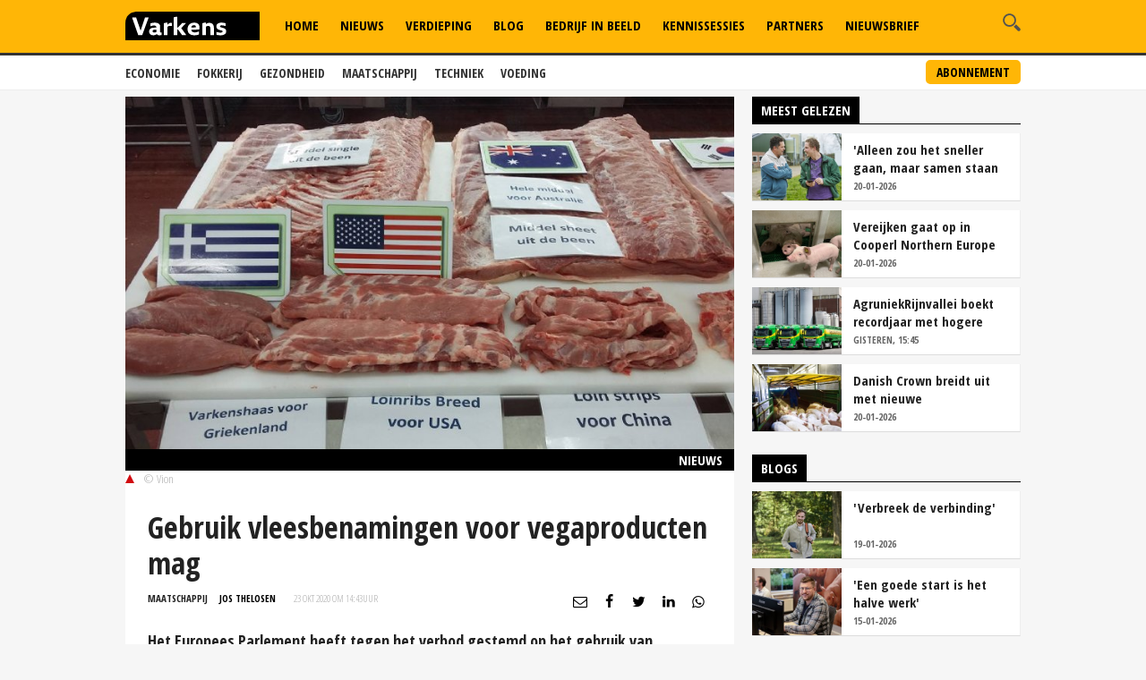

--- FILE ---
content_type: text/html
request_url: https://www.varkens.nl/nieuws/2020/10/23/gebruik-vleesbenamingen-voor-vegaproducten-mag
body_size: 26059
content:
<!DOCTYPE html>
<html lang="nl">
<head id="HtmlHeader_HeadMain"><!-- Google Tag Manager -->
<script type="text/javascript">
(function(w,d,s,l,i){w[l]=w[l]||[];w[l].push({'gtm.start':new Date().getTime(),event:'gtm.js'});var f=d.getElementsByTagName(s)[0],j=d.createElement(s),dl=l!='dataLayer'?'&l='+l:'';j.async=true;j.src='//www.googletagmanager.com/gtm.js?id='+i+dl;f.parentNode.insertBefore(j,f);})
(window,document,'script','dataLayer','GTM-M3MQ9JC');
</script>
<!-- End Google Tag Manager -->
<title>Gebruik vleesbenamingen voor vegaproducten mag - Nieuwe Oogst</title>
<meta charset="utf-8" />
<meta http-equiv="content-type" content="text/html;charset=utf-8" />
<meta name="viewport" content="width=device-width, initial-scale=1.0, maximum-scale=1.0, minimum-scale=1.0" />
<meta name="keywords" content="vleesvervangers,varkensvlees " />
<meta name="description" content="Het Europees Parlement heeft tegen het verbod gestemd op het gebruik van vleesnamen voor de marketing van vegaproducten. De landbouwcommissie stelde voor om de wetgeving voor de gemeenschappelijke marktordening voor producten uit de Europese land- en tuinbouw en de benamingen ervan te herzien. CDA-Europarlementariër Annie Schreijer-Pierik ziet dit als een nederlaag voor de consument.<br/> " />
<meta name="robots" content="index,follow" />
<meta name="author" content="Nieuwe Oogst, https://www.varkens.nl" />
<meta property="og:type" content="website" />
<meta property="og:site_name" content="Varkens" />
<meta property="og:title" content="Gebruik vleesbenamingen voor vegaproducten mag" />
<meta property="og:description" content="Het Europees Parlement heeft tegen het verbod gestemd op het gebruik van vleesnamen voor de marketing van vegaproducten. De landbouwcommissie stelde voor om de wetgeving voor de gemeenschappelijke marktordening voor producten uit de Europese land- en tuinbouw en de benamingen ervan te herzien. CDA-Europarlementariër Annie Schreijer-Pierik ziet dit als een nederlaag voor de consument." />
<meta property="og:url" content="https://www.varkens.nl/nieuws/2020/10/23/gebruik-vleesbenamingen-voor-vegaproducten-mag" />
<meta property="og:image" content="https://www.varkens.nl/public/image/960x615/139707.jpg" />
<meta property="og:image:width" content="960" />
<meta property="og:image:height" content="615" />
<meta name="twitter:card" content="summary" />
<meta name="twitter:title" content="Gebruik vleesbenamingen voor vegaproducten mag" />
<meta name="twitter:description" content="Het Europees Parlement heeft tegen het verbod gestemd op het gebruik van vleesnamen voor de marketing van vegaproducten. De landbouwcommissie stelde voor om de wetgeving voor de gemeenschappelijke marktordening voor producten uit de Europese land- en tuinbouw en de benamingen ervan te herzien. CDA-Europarlementariër Annie Schreijer-Pierik ziet dit als een nederlaag voor de consument." />
<meta name="twitter:url" content="https://www.varkens.nl/nieuws/2020/10/23/gebruik-vleesbenamingen-voor-vegaproducten-mag" />
<meta name="twitter:image" content="https://www.varkens.nl/public/image/960x615/139707.jpg" />
<meta name="twitter:image:width" content="960" />
<meta name="twitter:image:height" content="615" />
<link rel="apple-touch-icon" sizes="180x180" href="/assets/icons/apple-touch-icon.png" />
<link rel="icon" type="image/png" sizes="32x32" href="/assets/icons/favicon-32x32.png" />
<link rel="icon" type="image/png" sizes="16x16" href="/assets/icons/favicon-16x16.png" />
<link rel="icon" type="image/x-icon" href="/assets/icons/favicon.ico" />
<link rel="canonical" href="https://www.varkens.nl/nieuws/2020/10/23/gebruik-vleesbenamingen-voor-vegaproducten-mag" />
<link rel="manifest" href="/assets/icons/manifest.json" />
<link rel="mask-icon" href="/assets/icons/safari-pinned-tab.svg" color="#ffb606" />
<link rel="shortcut icon" href="/assets/icons/favicon.ico" />
<meta name="MobileOptimized" content="320" />
<meta name="apple-mobile-web-app-title" content="Varkens.nl" />
<meta name="msapplication-config" content="/assets/icons/browserconfig.xml" />
<meta name="theme-color" content="#ffb606" />
<meta name="apple-itunes-app" content="app-id=1563762952" />
<meta name="google-play-app" content="app-id=nl.varkens.android.app" />
<link href="https://fonts.googleapis.com/css?family=Open+Sans:300,400,600,800&display=swap" rel="stylesheet">
<link href="https://fonts.googleapis.com/css?family=Open+Sans+Condensed:300,300i,700&display=swap" rel="stylesheet">
<link rel="stylesheet" href="/assets/css/core.css?v=2.31.0.5" type="text/css" />
<script type="text/javascript" async='async' src='https://www.googletagservices.com/tag/js/gpt.js'></script>
<script>
	var googletag = googletag || {};
	googletag.cmd = googletag.cmd || [];

	var adslot = new Array();
	var pageid = 1;
	var maintags = ['maatschappij'];	
	var tags = ['vleesvervangers','varkensvlees'];	
	var edms = "";
	var edss = "";

</script>
<script type="text/javascript">
	googletag.cmd.push(function () {	
		googletag.pubads().setTargeting('site', 'Varkens');
		googletag.pubads().setTargeting("page","1");
		googletag.pubads().setTargeting("article","362035");
		googletag.pubads().setTargeting("maintag",maintags);
		googletag.pubads().setTargeting('tag', tags);
		googletag.pubads().setTargeting("partner","");
		
		var mapping1 =googletag.sizeMapping().addSize([0, 0], []).addSize([800, 0], [[728, 90]]).addSize([990, 0], [[970, 250], [728, 90], [970, 150]]).build();
		var mapping2 =googletag.sizeMapping().addSize([0, 0], []).addSize([800, 0], [[300, 600], [300, 250], [300, 1050]]).build();
		var mapping3 =googletag.sizeMapping().addSize([0, 0], [[320, 100], [300, 250]]).addSize([800, 0], []).build();		
				
		// Adslot 1 - Varkens_2021 - Home/Top - Non Lazy Loading
		adslot['leaderboard'] = 
		googletag.defineSlot('/267879422/Varkens_2021/Article/Top', [[970, 250], [728, 90], [320, 100], [300, 250], [970, 150]], 'leaderboard').defineSizeMapping(mapping1).addService(googletag.pubads());
		// Adslot 2 - Varkens_2021 - Home/Rechts1 - Lazy Loading
		adslot['rectangle-1'] = googletag.defineSlot('/267879422/Varkens_2021/Article/Rechts1', [[300, 600], [300, 250], [300, 1050]], 'rectangle-1').defineSizeMapping(mapping2).addService(googletag.pubads());
		// Adslot 3 - Varkens_2021 - Home/Rechts2 - Lazy Loading
		adslot['rectangle-2'] = googletag.defineSlot('/267879422/Varkens_2021/Article/Rechts2', [[300, 600], [300, 250], [300, 1050]], 'rectangle-2').defineSizeMapping(mapping2).addService(googletag.pubads());
		// Adslot 4 - Varkens_2021 - Home/Midden - Lazy Loading
		adslot['mobile-1'] = googletag.defineSlot('/267879422/Varkens_2021/Article/Midden', [[320, 100], [300, 250]], 'mobile-1').defineSizeMapping(mapping3).addService(googletag.pubads());
		// Adslot 5 - Varkens_2021 - Home/Midden2 - Lazy Loading
		adslot['mobile-2'] = googletag.defineSlot('/267879422/Varkens_2021/Article/Midden2', [[320, 100], [300, 250]], 'mobile-2').defineSizeMapping(mapping3).addService(googletag.pubads());
		// Adslot 6 - Varkens_2021 - OOP
		adslot['floor-ad'] = googletag.defineOutOfPageSlot('/267879422/Varkens_2021/Article', 'floor-ad').addService(googletag.pubads());
		//adslot['native'] = googletag.defineSlot('/267879422/Varkens_2021/Article', ['fluid'], 'native-ad').addService(googletag.pubads());

		googletag.pubads().enableSingleRequest();
		googletag.pubads().collapseEmptyDivs();
		googletag.pubads().disableInitialLoad();
		googletag.enableServices();

		/*HERE YOU SET THE NON LAZY LOADING AD UNITS*/
		googletag.pubads().refresh([adslot['leaderboard']], {changeCorrelator: false}); // load this adcall without lazy
		googletag.pubads().refresh([adslot['floor-ad']], {changeCorrelator: false}); // load this adcall without lazy
	});

</script>
<script src="/assets/js/scripts.min.js"></script>
<script src="/assets/js/default.js?v=2.31.2.1"></script>
<!-- End GPT Async Tag -->
<link rel="manifest" href="/manifest.json" />
<!--  -->
<style>
.header { margin-bottom:46px; z-index:99}
.header .main-nav { float:left; margin-left:20px}
.header .top { padding:5px; height:36px; background:#f6f6f6; border-bottom:1px solid #eee}
.header .top a { font-size:12px ; text-transform:uppercase; font-weight:800; color:#888}
.header .top .fright li a { border-right:1px solid #888}
.header .top .wrap { text-align:right}

.header .top .fright li { float: left; }
.header .top .fright li:last-of-type a { border: none; padding-right: 0; margin-right: 0; }
.header .top .fright li a { margin-right: 7px; padding-right: 7px; border-right: 1px solid #888; }
.main-nav ul ul { display:none}

.header .main-nav { margin-bottom:10px}

.yellow-theme .sidebar-title { background-color: #b0c022 !important }

.fleft .news-items { display: flex; flex-flow: row wrap; float:none; margin:0 -1em; width:calc(100% + 1em) }
.fleft .news-items .item { flex-basis: calc(100% / 2 - 1em); margin:0 0 0 1em }
.fleft .news-items.odd .item:first-child {flex-basis:100%;}
.fleft .news-items.odd .item.featured:first-child > a { height:332px}
.fleft .news-items.odd .item:first-child .text a { font-size:28px; line-height:1.25em}

.main-menu { position:relative;   z-index:100}

.is-sticky .submenu { margin-top:-40px}
.submenu { position:fixed; margin-top:62px; border-bottom:1px solid #ededed; -webkit-transition: .2s ease-out all;  transition: .2s ease-out all; background:#fff; width:100%; z-index:1}
.submenu.un-fixed {}
.submenu.fixed { }
.submenu .wrap ul { padding:0.5em 0}
.submenu li { display:inline-block; text-transform:uppercase; margin-right:1em}
.submenu li a { display:block; color:#333; font-weight:600; font-size:14px}
.submenu li a:hover {color:#999}

.rte-content a, .full-width-content a {color:#ffb606 !important}
.full-width-content .stock-item a { color: #000 !important; }
.rte-content .alignleft { float:left ; margin: 6px 15px 5px 0}
.rte-content .alignright { float:right ; margin: 6px 0px 5px 15px}

.item.featured .text a {/* background: rgba(0,0,0,0.6); padding:0.2em 0.5em; display:table*/}
.item.featured .text a:after { content:'';  display: table;}
.item.featured .text span.date {background:rgba(255, 182, 6, 1); padding; padding:0.2em 1.5em; display:inline-block; clear:both}
.themes .item { background:#fff; border-bottom:1px solid #ddd; border-right:1px solid #eee; padding-left:140px; height:100%; overflow: auto; margin:10px 0}
.themes .item .img-wrap { float:left;margin-left:-140px}
.themes .item h2 { font-size:24px; font-weight:800; margin:0.2em 0}
.themes .item a  {color: #000 }
.themes .item a:hover h2 { text-decoration:underline}
.themes .item .text { padding-right:0.5em}

.item { border-right:1px solid #eee; border-bottom:1px solid #ddd }

.filled { background:#ffb606; color:#fff; font-weight:600; padding:1em ; margin:1em 0; clear:both; position:relative; overflow:hidden}
.filled.black { background:#000}  
.filled  h2 {font-weight:600}
.filled.black h2 { color:#ffb606}
.filled.black h3 { color:#fff; font-size:1.4em; margin:0}
.filled  p {margin-top:1em}
.filled.newsletter:before { content:'\e803'; font-family: "varkens"; -webkit-font-smoothing: antialiased; -moz-osx-font-smoothing: grayscale; font-style: normal; font-variant: normal; font-weight: normal; text-decoration: none; text-transform: none; position:absolute; bottom:-32px; right:-10px; font-size:84px; color:#fdd26b }
.filled.poll:before { content:'\e818'; font-family: "varkens"; -webkit-font-smoothing: antialiased; -moz-osx-font-smoothing: grayscale; font-style: normal; font-variant: normal; font-weight: normal; text-decoration: none; text-transform: none; position:absolute; bottom:-32px; right:10px; font-size:96px; color:#fdd26b }
.filled.poll { padding-bottom:40px}
.filled button { background:#fff;border:1px solid #fff; border-radius:0.25em; padding:0.2em 1em; font-weight:600; text-transform:uppercase; color:#ffb606}
.filled.black .btn {background:#ffb606;border:1px solid #ffb606; border-radius:0 0 0 0.25em ; padding:0.2em 1em; font-weight:600; text-transform:uppercase; color:#fff}
.filled.black.knowledge { background-image: url(/assets/images/education-icon-png-white-7.png); background-position: 110% 120%; background-repeat:no-repeat; background-size:100px 100px}

.weather-box { border-bottom:0 }

.top-list .text a {overflow: hidden;text-overflow: ellipsis;display: -webkit-box;-webkit-line-clamp: 2;-webkit-box-orient: vertical; max-height:2em}

.news-items .text span.date { color:#666}

.post-wrap .post-details, .post-wrap .rte-content  { padding:25px}

.headline h1 , .headline h2 { color:#fff; display:inline-block; padding:4px 14px; background: #000; font-size:24px; line-height:1em}
.headline { border-bottom:2px solid #000; float:none!important}

}

#poll { min-height:80px}
.poll_answer { display:block; padding-left:20px; margin:0.5em 0}
.poll_result.poll_answer  { padding-left:0px}
.poll_answer_radio { margin-left:-20px; float:left}
.poll_answer_bar { background:#000; height:8px}

@media only screen and (max-width: 640px) {
.fleft .news-items { display: block; width:100% }
.fleft .news-items .item { flex-basis: calc(100% / 2 - 1em); margin-right:1em }
.fleft .news-items .item:first-child {flex-basis:100%}
.fleft .news-items .item.featured:first-child > a { height:203px !important}

}

@media all and (-ms-high-contrast:none){

.fleft .news-items .item { flex-basis: calc(100% / 2 - 1.1em);}
}

#poll.loading { min-height:200px; background: url("/assets/images/loading.png") no-repeat center center}

.submenu a.button { float:right; font-weight:bold; margin-top:-33px; border:2px solid #ffb606; background:#ffb606; padding:2px 10px; display:inline-block; color:#000; border-radius:5px; text-transform:uppercase; font-size:14px }
.submenu a.button:hover { background:#fff}
</style>
<!-- Facebook Pixel Code -->
<script type="text/javascript">
!function(f,b,e,v,n,t,s)
{if(f.fbq)return;n=f.fbq=function(){n.callMethod?
n.callMethod.apply(n,arguments):n.queue.push(arguments)};
if(!f._fbq)f._fbq=n;n.push=n;n.loaded=!0;n.version='2.0';
n.queue=[];t=b.createElement(e);t.async=!0;
t.src=v;s=b.getElementsByTagName(e)[0];
s.parentNode.insertBefore(t,s)}(window, document,'script',
'https://connect.facebook.net/en_US/fbevents.js');
fbq('init', '229308278904066');
fbq('track', 'PageView');
</script>
<noscript><img height="1" width="1" style="display:none"
src="https://www.facebook.com/tr?id=229308278904066&ev=PageView&noscript=1"
/></noscript>
<!-- End Facebook Pixel Code -->

</head>
<body id="Body" class="" style="background:#f6f6f6" data-id="1">

	<!-- Google Tag Manager (noscript) -->
<noscript>
<iframe src="//www.googletagmanager.com/ns.html?id=GTM-M3MQ9JC" height="0" width="0" style="display:none;visibility:hidden"></iframe>
</noscript>
<!-- Google Tag Manager (noscript) -->
<div class="container">
	<header class="header">
		<div class="submenu">
			<div class="wrap">
				<ul>
					<li><a href="/economie">Economie</a></li>
					<li><a href="/fokkerij">Fokkerij</a></li>
					<li><a href="/gezondheid">Gezondheid</a></li>
					<li><a href="/maatschappij">Maatschappij</a></li>
					<li><a href="/techniek">Techniek</a></li>
					<li><a href="/voeding">Voeding</a></li>
				</ul>
				<a href="/abonneren" class="button">Abonnement</a>
			</div>
		</div>
		<div data-sticky>
			<div class="bottom hidden-on-mobile">
				<div class="wrap">
					<a id="lnkLogo" href="/" class="logo" title="Varkens | H&egrave;t platform voor de varkenshouderij">
						<svg version="1.1" id="logo-varkens" xmlns="http://www.w3.org/2000/svg" xmlns:xlink="http://www.w3.org/1999/xlink" x="0px" y="0px" viewBox="0 0 632.126 133.228" style="enable-background:new 0 0 632.126 133.228;" xml:space="preserve">
						<g>
							<path d="M53.91.41S.05.41.05,54.27v79.37H632.17V.41Z" />
							<path d="M448.1,110.05c13.79,0,26.77-4.89,26.77-18.68,0-8.88-5.58-13.1-13.44-15.15L453,73.94c-4.44-1.14-7.52-2.16-7.52-5.69,0-4.1,4.9-4.45,8.43-4.45a52.63,52.63,0,0,1,16.86,3.08h.91V54A57.68,57.68,0,0,0,453,51.27c-12.42,0-24.49,4.45-24.49,17,0,9.79,5.58,14.81,15.61,17.31l7.06,1.83c3.19.68,6.72,1.25,6.72,4.89,0,4.9-6.72,5.24-11.51,5.24-5.35,0-12.53-1.25-17-3.53h-.91v13.33c4.9,1.82,13.33,2.73,19.59,2.73m-31.1-.91V75.77c0-6.27-1.36-11-3.53-14.7-3.87-6.26-10.48-8.88-17.88-8.88-6.15,0-10.6,1.82-15.49,5.35h-.92V51.27h-5.8L362.21,54v55.13h17V70.41a16.31,16.31,0,0,1,10.26-4c5.12,0,7.86,1.7,9.34,4.89A24.59,24.59,0,0,1,400,80.21v28.93ZM310.15,73.94c.91-6.15,5.36-10.59,12.53-10.59,6.15,0,9.8,2.62,9.8,8.43v1.37Zm14.24,36.11c7.18,0,16.06-.91,21.87-4V92.62h-.91a46.19,46.19,0,0,1-19.13,4.11c-8.21,0-14.81-4.22-16-12.08L348,83.28a69.91,69.91,0,0,0,.91-11c0-14.23-10.7-21-24.94-21-17.77,0-31.1,11.17-31.1,29.39,0,19.6,12,29.39,31.55,29.39m-38.73-.91v-1.82L263,76.68l21.3-21.87V53.1H267.44L247.39,73.94h-2.62V23.71H239l-11.17,2.62v82.81h17V83.74h3.53L267,109.14Zm-87.6,0V70.87c3.53-3.31,7.07-4.44,12-4.44h9.34V53.1a18.18,18.18,0,0,0-6.15-.91c-6,0-11.27,4.21-14.24,8.42h-.91V51.27h-5.81L181.09,54v55.13ZM128.23,90.92c0-4.9,4.45-6.72,9.35-6.72H146v10a17.9,17.9,0,0,1-9.35,3c-4.89,0-8.43-1.37-8.43-6.26m3.08,19.13c7.06,0,12.87-2.27,16.4-5.81h.34c2.28,4.1,6.73,5.81,12.19,5.81A43.86,43.86,0,0,0,171,108.69V97.18h-3.64c-3.53,0-4.45-1.37-4.45-4.9V62.89c-3.53-8.08-12.41-11.62-24.49-11.62a61.6,61.6,0,0,0-20.84,3.54V68.25h.91a35.12,35.12,0,0,1,15.95-3.65c7.17,0,11.62,1.83,11.62,8.09V74.4h-8.89c-13.33,0-25.4,4.9-25.4,18.22,0,11.17,8.43,17.43,19.59,17.43m-52.06-.91L109.1,29.06V27.24H92.58L71.73,88.18l-21-60.94H32.09v1.82l28.48,80.08Z" style="fill:#fff;"/>
						</g>
						</svg>
					</a>
					<div class="search-wrap fright">
						<span class="overlay"></span>
						<a href="javascript:;" class="ico search">
							<svg version="1.1" xmlns="http://www.w3.org/2000/svg" xmlns:xlink="http://www.w3.org/1999/xlink" x="0px" y="0px" viewBox="0 0 1000 1000" enable-background="new 0 0 1000 1000" xml:space="preserve">
								<g>
									<path d="M745,377.5C745,174.6,580.5,10,377.5,10C174.6,10,10,174.6,10,377.5S174.6,745,377.5,745C580.5,745,745,580.4,745,377.5z M377.5,653.1c-152,0-275.6-123.6-275.6-275.6s123.6-275.6,275.6-275.6c152,0,275.6,123.6,275.6,275.6S529.5,653.1,377.5,653.1z"></path>
									<path d="M963.1,833.2L738.3,608.3c-33.5,52.1-77.8,96.4-129.9,129.9l224.8,224.8c35.9,35.9,94.1,35.9,129.9,0C999,927.3,999,869.1,963.1,833.2z"></path>
								</g>
							</svg>
						</a>
						<div class="search-in">
							<form name="search" id="search" method="post" action="/zoeken/">
								<input name="s" id="s" type="search" />
								<button class="btn white">Zoeken</button>
							</form>
						</div>
					</div>

					<nav class="main-nav">
						<ul>
							<li id="menu-home">
								<a href="/">Home</a>									
							</li>						
							<li id="menu-nieuws">
								<a href="/nieuws">Nieuws</a>							
							</li>					
							<li id="menu-akkerbouw">
								<a href="/verdieping">Verdieping</a>								
							</li>									
							<li id="menu-blog">
								<a href="/blog">Blog</a>							
							</li>
							<li id="menu-video">
								<a href="/bedrijf-in-beeld">Bedrijf in Beeld</a>									
							</li>						
							<li id="menu-kennis">
								<a href="/kennissessies">Kennissessies</a>									
							</li>
							<li id="menu-marktprijzen">
								<a href="/partners">Partners</a>
							</li>	
							<li id="menu-nieuwsbrief">
								<a href="/nieuwsbrief">Nieuwsbrief</a>
							</li>
						</ul>
					</nav>
				</div>
			</div>
			<div class="mobile-navigation show-on-mobile">
				<a href="javascript:;" class="menu-btn" id="mobile-menu-toggle"><i class="icon icon-bars"></i></a>
				<a href="javascript:history.back();" class="menu-btn"><i class="icon icon-left-open hidden"></i></a>
				<a id="lnkLogo" href="/" class="logo" alt="Varkens.nl">
						<svg version="1.1" id="logo-varkens" xmlns="http://www.w3.org/2000/svg" xmlns:xlink="http://www.w3.org/1999/xlink" x="0px" y="0px" viewBox="0 0 632.126 133.228" style="enable-background:new 0 0 632.126 133.228;" xml:space="preserve">
						<g>
							<path d="M53.91.41S.05.41.05,54.27v79.37H632.17V.41Z" />
							<path d="M448.1,110.05c13.79,0,26.77-4.89,26.77-18.68,0-8.88-5.58-13.1-13.44-15.15L453,73.94c-4.44-1.14-7.52-2.16-7.52-5.69,0-4.1,4.9-4.45,8.43-4.45a52.63,52.63,0,0,1,16.86,3.08h.91V54A57.68,57.68,0,0,0,453,51.27c-12.42,0-24.49,4.45-24.49,17,0,9.79,5.58,14.81,15.61,17.31l7.06,1.83c3.19.68,6.72,1.25,6.72,4.89,0,4.9-6.72,5.24-11.51,5.24-5.35,0-12.53-1.25-17-3.53h-.91v13.33c4.9,1.82,13.33,2.73,19.59,2.73m-31.1-.91V75.77c0-6.27-1.36-11-3.53-14.7-3.87-6.26-10.48-8.88-17.88-8.88-6.15,0-10.6,1.82-15.49,5.35h-.92V51.27h-5.8L362.21,54v55.13h17V70.41a16.31,16.31,0,0,1,10.26-4c5.12,0,7.86,1.7,9.34,4.89A24.59,24.59,0,0,1,400,80.21v28.93ZM310.15,73.94c.91-6.15,5.36-10.59,12.53-10.59,6.15,0,9.8,2.62,9.8,8.43v1.37Zm14.24,36.11c7.18,0,16.06-.91,21.87-4V92.62h-.91a46.19,46.19,0,0,1-19.13,4.11c-8.21,0-14.81-4.22-16-12.08L348,83.28a69.91,69.91,0,0,0,.91-11c0-14.23-10.7-21-24.94-21-17.77,0-31.1,11.17-31.1,29.39,0,19.6,12,29.39,31.55,29.39m-38.73-.91v-1.82L263,76.68l21.3-21.87V53.1H267.44L247.39,73.94h-2.62V23.71H239l-11.17,2.62v82.81h17V83.74h3.53L267,109.14Zm-87.6,0V70.87c3.53-3.31,7.07-4.44,12-4.44h9.34V53.1a18.18,18.18,0,0,0-6.15-.91c-6,0-11.27,4.21-14.24,8.42h-.91V51.27h-5.81L181.09,54v55.13ZM128.23,90.92c0-4.9,4.45-6.72,9.35-6.72H146v10a17.9,17.9,0,0,1-9.35,3c-4.89,0-8.43-1.37-8.43-6.26m3.08,19.13c7.06,0,12.87-2.27,16.4-5.81h.34c2.28,4.1,6.73,5.81,12.19,5.81A43.86,43.86,0,0,0,171,108.69V97.18h-3.64c-3.53,0-4.45-1.37-4.45-4.9V62.89c-3.53-8.08-12.41-11.62-24.49-11.62a61.6,61.6,0,0,0-20.84,3.54V68.25h.91a35.12,35.12,0,0,1,15.95-3.65c7.17,0,11.62,1.83,11.62,8.09V74.4h-8.89c-13.33,0-25.4,4.9-25.4,18.22,0,11.17,8.43,17.43,19.59,17.43m-52.06-.91L109.1,29.06V27.24H92.58L71.73,88.18l-21-60.94H32.09v1.82l28.48,80.08Z" style="fill:#fff;"/>
						</g>
						</svg>		
				</a>
				<div class="search-wrap fright">
					<span class="overlay"></span>
					<a href="javascript:;" class="ico search">
						<svg version="1.1" xmlns="http://www.w3.org/2000/svg" xmlns:xlink="http://www.w3.org/1999/xlink" x="0px" y="0px" viewBox="0 0 1000 1000" enable-background="new 0 0 1000 1000" xml:space="preserve">
							<g>
								<path d="M745,377.5C745,174.6,580.5,10,377.5,10C174.6,10,10,174.6,10,377.5S174.6,745,377.5,745C580.5,745,745,580.4,745,377.5z M377.5,653.1c-152,0-275.6-123.6-275.6-275.6s123.6-275.6,275.6-275.6c152,0,275.6,123.6,275.6,275.6S529.5,653.1,377.5,653.1z"></path>
								<path d="M963.1,833.2L738.3,608.3c-33.5,52.1-77.8,96.4-129.9,129.9l224.8,224.8c35.9,35.9,94.1,35.9,129.9,0C999,927.3,999,869.1,963.1,833.2z"></path>
							</g>
						</svg>
					</a>
					<div class="search-in">
						<form name="search" id="search-mobile" method="post" action="/zoeken/">
							<input name="s" id="s-mobile" type="search"  />
							<button class="btn white">Zoeken</button>
						</form>
					</div>
				</div>

				<ul class="mobile-select opensearchserver.ignore">
							<li id="menu-home-mobile">
								<a href="/">Home</a>									
							</li>						
							<li id="menu-nieuws-mobile">
								<a href="/nieuws">Nieuws</a>							
							</li>					
							<li id="menu-verdieping-mobile">
								<a href="/verdieping">Verdieping</a>								
							</li>									
							<li id="menu-blog-mobile">
								<a href="/blog">Blog</a>							
							</li>
							<li id="menu-bedrijf-mobile">
								<a href="/bedrijf-in-beeld">Bedrijf in Beeld</a>									
							</li>					
							<li id="menu-kennis-mobile">
								<a href="/kennissessies">Kennissessies</a>									
							</li>
							<li id="menu-partners-mobile">
								<a href="/partners">Partners</a>
							</li>
							<li id="menu-nieuwsbrief">
								<a href="/nieuwsbrief">Nieuwsbrief</a>
							</li>							
					<li>
						<a>Thema's</a>
						<i></i>
						<div class="sub-nav" style="overflow: hidden; display: none;">
							<ul>		
								<li><a href="/economie">Economie</a></li>
								<li><a href="/fokkerij">Fokkerij</a></li>
								<li><a href="/gezondheid">Gezondheid</a></li>
								<li><a href="/maatschappij">Maatschappij</a></li>
								<li><a href="/techniek">Techniek</a></li>
								<li><a href="/voeding">Voeding</a></li>
							</ul>
							<a href="/abonneren" class="button">Abonnement</a>
						</div>
					</li>	
					<li>
						<a>Meer</a>
						<i></i>
						<div class="sub-nav" style="overflow: hidden; display: none;">
							<ul>		
								<li><a href="/over-ons">Over ons</a></li>
								<li><a href="/contact">Contact</a></li>
								<li><a href="/redactie">Redactie</a></li>
								<li><a href="/abonneren">Abonnement</a></li>
								<li><a href="/adverteren">Adverteren</a></li>
								<li><a href="/rss">RSS</a></li>
								<li><a href="/privacy">Privacy</a></li>
								<li><a href="/disclaimer">Disclaimer</a></li>
							</ul>
						</div>
					</li>	
				</ul>

			</div>
		</div>

	</header> 

		<div class="banner-wrap">
			<div class="wrap">
				<div class="banner w-728">

					<div>
						<div id="leaderboard" class="banner-item">
							<script>
								googletag.cmd.push(function () { googletag.display('leaderboard'); });
							</script>
						</div>
					</div>

                </div>
            </div>
        </div>	
	<div class="content">
		<div class="wrap">
			            <div class="article-container">    
	            <div class="two-cols with-sidebar">
		            <div class="fleft">



<div class="post-wrap">

		<div class="main-image">

		<div class="image-inner">
			<img width="980" height="440" src="/public/image/320x205/139707.jpg" alt="Gebruik+vleesbenamingen+voor+vegaproducten+mag" srcset="/public/image/320x205/139707.jpg 320w, /public/image/480x308/139707.jpg 480w, /public/image/560x346/139707.jpg 560w, /public/image/640x410/139707.jpg 640w, /public/image/800x513/139707.jpg 800w" sizes="(min-width: 1024px) 800px, (min-width: 768px) 640px, 100vw" />
		</div>
		<span>Nieuws</span>
		<div class="figcaption">
			<i class="arrow"></i>&copy; Vion
		</div>		
	</div>


	<div class="post-details">
		<h1>
			Gebruik vleesbenamingen voor vegaproducten mag
		</h1>
		<div class="meta-data">
			<span class="category blue<-text">Maatschappij</span>
			<span class="date"  style="color:#000;font-weight:bold"><a href="/redactie/jos-thelosen" style="color:#000">Jos Thelosen</a></span>
			<span class="date"><time datetime="23 okt 2020 om 14:43">23 okt 2020 om 14:43</time>uur</span>
			

<div class="author-box author-box-top"> 
	<ul class="social-network">
		<li>
			<a class="share mail" href="mailto:?subject=Gebruik+vleesbenamingen+voor+vegaproducten+mag&amp;body=https%3A%2F%2Fwww%2Evarkens%2Enl%2Fnieuws%2F2020%2F10%2F23%2Fgebruik%2Dvleesbenamingen%2Dvoor%2Dvegaproducten%2Dmag"> <i class="icon icon-envelope-o"></i> </a>
		</li>
		<li>
			<a class="share facebook" onclick="window.open (this.href, &#39;Deel op Facebook&#39;,&#39;width=400,height=300,titlebar=no,toolbar=no,location=no&#39;);
				return false;" href="https://www.facebook.com/sharer.php?u=https%3A%2F%2Fwww%2Evarkens%2Enl%2Fnieuws%2F2020%2F10%2F23%2Fgebruik%2Dvleesbenamingen%2Dvoor%2Dvegaproducten%2Dmag&amp;display=popup&amp;ref=plugin" target="_blank"> <i class="icon icon-facebook"></i>
			</a>
		</li>
		<li>
			<a class="share twitter" onclick="window.open (this.href, &#39;Deel op Twitter&#39;,&#39;width=400,height=300,titlebar=no,toolbar=no,location=no&#39;);
				return false;" href="https://twitter.com/intent/tweet?text=Gebruik+vleesbenamingen+voor+vegaproducten+mag&url=https%3A%2F%2Fwww%2Evarkens%2Enl%2Fnieuws%2F2020%2F10%2F23%2Fgebruik%2Dvleesbenamingen%2Dvoor%2Dvegaproducten%2Dmag" target="_blank"> <i class="icon icon-twitter"></i>
			</a>
		</li>
		<li>
			<a class="share linkedin" onclick="window.open (this.href, &#39;Deel op Linkedin&#39;,&#39;width=400,height=300,titlebar=no,toolbar=no,location=no&#39;);
				return false;" href="https://www.linkedin.com/shareArticle?mini=true&url=https%3A%2F%2Fwww%2Evarkens%2Enl%2Fnieuws%2F2020%2F10%2F23%2Fgebruik%2Dvleesbenamingen%2Dvoor%2Dvegaproducten%2Dmag&summary=Gebruik+vleesbenamingen+voor+vegaproducten+mag&url=https%3A%2F%2Fwww%2Evarkens%2Enl%2Fnieuws%2F2020%2F10%2F23%2Fgebruik%2Dvleesbenamingen%2Dvoor%2Dvegaproducten%2Dmag&source=NieuweOogst" target="_blank"> <i class="icon icon-linkedin"></i>
			</a>
		</li>		
		<li>
			<a class="share whatsapp" href="whatsapp://send?text=Gebruik+vleesbenamingen+voor+vegaproducten+mag%0A%0Ahttps%3A%2F%2Fwww%2Evarkens%2Enl%2Fnieuws%2F2020%2F10%2F23%2Fgebruik%2Dvleesbenamingen%2Dvoor%2Dvegaproducten%2Dmag" target="_blank"> <i class="icon icon-whatsapp"></i> </a>
		</li>
	</ul>
</div>

		</div>
		<p class="intro">
			Het Europees Parlement heeft tegen het verbod gestemd op het gebruik van vleesnamen voor de marketing van vegaproducten. De landbouwcommissie stelde voor om de wetgeving voor de gemeenschappelijke marktordening voor producten uit de Europese land- en tuinbouw en de benamingen ervan te herzien. CDA-Europarlementariër Annie Schreijer-Pierik ziet dit als een nederlaag voor de consument.<br/>
		</p>
	</div>
	<div id="mobile-1" class="banner-item">

			<script>
				googletag.cmd.push(function () { googletag.display('mobile-1'); });
			</script>

	</div>	
	<div class="rte-content" id="lightgallery">
		<p>Volgens Schreijer-Pierik heeft de hoogste EU-rechter al in 2017 in een arrest bepaald dat een beschrijvende aanvulling 'plantaardig', 'vega' of 'niet-dierlijk' op een voedseletiket onvoldoende is om verwarring bij consumenten te voorkomen bij gebruik van dierlijke zuivelbenamingen.</p>
<p>'Het Hof van Justitie van de Europese Unie verbood toen het misbruik van zuivelbenamingen voor de verkoop van plantaardige producten', zegt ze. 'Daarom is deze tegenstem van het Europees Parlement een nederlaag voor consumenten en eerlijke voedselinformatie. Vlees is vlees en zuivel is zuivel.'</p>
<h2>Sterke vegalobby</h2>
<p>Schreijer-Pierik meent dat onder druk van een sterke vegalobby een uitzondering is gemaakt voor hyperbewerkte vegaproducten. 'Het is een slecht signaal voor consumenten en boeren dat het Europees Parlement de eigen EU-wetgeving over voedselinformatie in de wind slaat.'</p>
<p>In Frankrijk blijft wel nationale wetgeving van kracht die elk gebruik van dierlijke zuivel- en vleesnamen als biefstuk, kipfilet, spek en beenham voor plantaardige imitatieproducten verbiedt.</p>
<p>De Europarlementariër hoopt dat daarvan een corrigerende werking op de interne Europese voedingsmarkt uitgaat. 'Het gaat hier niet om de bereidingswijze. De benamingen kaas-, vis- en vegaburger of vegaworst waren ook in het landbouwcompromis nooit echt in het geding.'<br/></p>
	
		

		<div class="gallery-wrapper">
			<h6></h6>
			
		</div>
		
		

		<div class="tags">
			<h3>Bekijk meer over:</h3>
			<ul>
				<li><a href="/tags/vleesvervangers/">vleesvervangers</a></li>
<li><a href="/tags/varkensvlees/">varkensvlees</a></li>

			</ul>
		</div>		
		<style>
			.embeded-content iframe { margin:0 auto; max-width:100%; width:100%}
			.embeded-content.video { 	position:relative;	padding-bottom:56.25%;	padding-top:30px;	height:0;	overflow:hidden;}
			.embeded-content.video iframe { position:absolute;top:0;left:0;	width:100%;	height:100%;}
			.embeded-content twitter-widget { margin:10px auto}}
		</style>
	</div>
	<div id="mobile-2" class="banner-item">

			<script>
				googletag.cmd.push(function () { googletag.display('mobile-2'); });
			</script>

	</div>	

</div>
	<div id="comments" data-id="362035">
	</div>
	
    <!-- BEGIN stock change component -->
    <div class="gold-theme" style="clear:both; margin:0" >
		<div class="headline"><h2><a href="/marktprijzen/" >Marktprijzen</a></h2></div>
		<div class="stock-item widget"> 
		<ul>
			                <li class="double-row">
					<a href="/marktprijzen/" data-xid="chart-407">
						<div>DCA BestPigletPrice </div>	
						<div class="flex">
							<span style="color:#999;font-weight:300">Biggen weekprijzen</span>							
							<label><span>€ 31,50</span><span class="stock-ico equal">€ 0,00<i class="change"></i></span></label>
						</div>
					</a>               
                </li>                <li class="double-row">
					<a href="/marktprijzen/" data-xid="chart-56">
						<div>Topigs Norsvin</div>	
						<div class="flex">
							<span style="color:#999;font-weight:300">Biggen weekprijzen</span>							
							<label><span>€ 41,00</span><span class="stock-ico equal">€ 0,00<i class="change"></i></span></label>
						</div>
					</a>               
                </li>                <li class="double-row">
					<a href="/marktprijzen/" data-xid="chart-55">
						<div>Vion</div>	
						<div class="flex">
							<span style="color:#999;font-weight:300">Biggen weekprijzen</span>							
							<label><span>€ 29,00</span><span class="stock-ico equal">€ 0,00<i class="change"></i></span></label>
						</div>
					</a>               
                </li>                <li class="double-row">
					<a href="/marktprijzen/" data-xid="chart-533">
						<div>Compaxo</div>	
						<div class="flex">
							<span style="color:#999;font-weight:300">Vleesvarkens</span>							
							<label><span>€ 1,12</span><span class="stock-ico equal">€ 0,00<i class="change"></i></span></label>
						</div>
					</a>               
                </li>                <li class="double-row">
					<a href="/marktprijzen/" data-xid="chart-18">
						<div>Van Rooi Meat</div>	
						<div class="flex">
							<span style="color:#999;font-weight:300">Vleesvarkens</span>							
							<label><span>€ 1,23</span><span class="stock-ico equal">€ 0,00<i class="change"></i></span></label>
						</div>
					</a>               
                </li>                <li class="double-row">
					<a href="/marktprijzen/" data-xid="chart-19">
						<div>Vion</div>	
						<div class="flex">
							<span style="color:#999;font-weight:300">Vleesvarkens</span>							
							<label><span>€ 1,21</span><span class="stock-ico equal">€ 0,00<i class="change"></i></span></label>
						</div>
					</a>               
                </li>		
		</ul>
		
		</div>
		<a href="/marktprijzen" class="load-more-btn small" style="margin-bottom:2em; margin-top:-2em"><span>Meer marktprijzen</span></a>

    </div>
<Style>
.gold-themex a.load-more-btn  { border-color:#ead3b3}
.gold-themex a.load-more-btn span { color:#9b6823; background:#ead3b3}
.gold-themex a.load-more-btn:hover span {background:#dfc29c}

.stock-item a { display:block; font-weight:800; font-size:16px}
.stock-item a .flex {
margin-top:0.6em;
    -webkit-box-align: center;
    -ms-flex-align: center;
    align-items: center;
    color: #000;
    display: -webkit-box;
    display: -ms-flexbox;
    display: flex;
    -webkit-box-orient: horizontal;
    -webkit-box-direction: normal;
    -ms-flex-direction: row;
    flex-direction: row;
    -webkit-box-pack: justify;
    -ms-flex-pack: justify;
    justify-content: space-between;
    line-height: 1;
    height: inherit;
	font-weight:normal !important
}

</style>



	<div class="banner-wrap">
		
	</div>

		



                    </div>
	<div class="fright">
			
			<div class="inherit-theme">
				<div class="title"><h2>Meest gelezen</h2></div>
				<div class="news-items top-list">
									<div class="item ">
					<div class="img-wrap">
						<a href="/nieuws/2026/01/20/alleen-zou-het-sneller-gaan-maar-samen-staan-we-stukken-sterker"><img src="/public/image/320x205/270777.jpg" alt="" /></a>
					</div>
					<div class="text">
						<a href="/nieuws/2026/01/20/alleen-zou-het-sneller-gaan-maar-samen-staan-we-stukken-sterker">'Alleen zou het sneller gaan, maar samen staan we stukken sterker'</a>
						<span class="date">20-01-2026</span>						
					</div>
				</div>				<div class="item ">
					<div class="img-wrap">
						<a href="/nieuws/2026/01/20/vereijken-gaat-op-in-cooperl-northern-europe"><img src="/public/image/320x205/272426.jpg" alt="" /></a>
					</div>
					<div class="text">
						<a href="/nieuws/2026/01/20/vereijken-gaat-op-in-cooperl-northern-europe">Vereijken gaat op in Cooperl Northern Europe</a>
						<span class="date">20-01-2026</span>						
					</div>
				</div>				<div class="item ">
					<div class="img-wrap">
						<a href="/nieuws/2026/01/21/agruniekrijnvallei-boekt-recordjaar-met-hogere-voerafzet-in-2025"><img src="/public/image/320x205/245666.jpg" alt="" /></a>
					</div>
					<div class="text">
						<a href="/nieuws/2026/01/21/agruniekrijnvallei-boekt-recordjaar-met-hogere-voerafzet-in-2025">AgruniekRijnvallei boekt recordjaar met hogere voerafzet in 2025</a>
						<span class="date">Gisteren, 15:45</span>						
					</div>
				</div>				<div class="item ">
					<div class="img-wrap">
						<a href="/nieuws/2026/01/20/danish-crown-breidt-uit-met-nieuwe-uitbeenfaciliteit-in-vejen"><img src="/public/image/320x205/228730.jpg" alt="" /></a>
					</div>
					<div class="text">
						<a href="/nieuws/2026/01/20/danish-crown-breidt-uit-met-nieuwe-uitbeenfaciliteit-in-vejen">Danish Crown breidt uit met nieuwe uitbeenfaciliteit in Vejen</a>
						<span class="date">20-01-2026</span>						
					</div>
				</div>
				</div>					
			</div>	

			
			<div id="rectangle-2" class="banner-item">

					<script>
						googletag.cmd.push(function () { googletag.display('rectangle-2'); });
					</script>

			</div>
			
			<div class="filled black knowledge hidden">
				<h2>Online kennissessies</h2>
				<h3>Vitale Varkenshouderij</h3>
				<p><a href="/kennissessies" class="btn yellow">Meld je hier aan</a></p>
			</div>				
	
			<div class="yellow-theme">
				<div class="title"><h2>Blogs</h2></div>
				<div class="news-items top-list">
									<div class="item">
					<div class="img-wrap">
						<img src="/public/image/320x205/266694.jpg" alt="" />
					</div>
					<div class="text">
						<a href="/nieuws/2026/01/19/verbreek-de-verbinding">'Verbreek de verbinding'</a>
						<span class="date">19-01-2026</span>						
					</div>
				</div>				<div class="item">
					<div class="img-wrap">
						<img src="/public/image/320x205/268210.jpg" alt="" />
					</div>
					<div class="text">
						<a href="/nieuws/2026/01/15/een-goede-start-is-het-halve-werk">'Een goede start is het halve werk'</a>
						<span class="date">15-01-2026</span>						
					</div>
				</div>				<div class="item">
					<div class="img-wrap">
						<img src="/public/image/320x205/244991.jpg" alt="" />
					</div>
					<div class="text">
						<a href="/nieuws/2026/01/12/soms-heb-je-een-oen-nodig">'Soms heb je een OEN nodig'</a>
						<span class="date">12-01-2026</span>						
					</div>
				</div>				<div class="item">
					<div class="img-wrap">
						<img src="/public/image/320x205/238119.jpg" alt="" />
					</div>
					<div class="text">
						<a href="/nieuws/2026/01/08/nieuwe-ronde-nieuwe-kansen">'Nieuwe ronde, nieuwe kansen'</a>
						<span class="date">08-01-2026</span>						
					</div>
				</div>
				</div>					
			</div>				
			<div class="yellow-theme">
				<div class="title"><h2>Bedrijf in Beeld</h2></div>
				<div class="news-items top-list">
									<div class="item">
					<div class="img-wrap">
						<img src="/public/image/320x205/270777.jpg" alt="" />
					</div>
					<div class="text">
						<a href="/nieuws/2026/01/20/alleen-zou-het-sneller-gaan-maar-samen-staan-we-stukken-sterker">'Alleen zou het sneller gaan, maar samen staan we stukken sterker'</a>
						<span class="date">20-01-2026</span>						
					</div>
				</div>				<div class="item">
					<div class="img-wrap">
						<img src="/public/image/320x205/270504.jpg" alt="" />
					</div>
					<div class="text">
						<a href="/nieuws/2026/01/13/overstap-naar-naaldloos-draait-om-arbeidsgemak-en-diervriendelijkheid">Overstap naar naaldloos draait om arbeidsgemak en diervriendelijkheid</a>
						<span class="date">13-01-2026</span>						
					</div>
				</div>				<div class="item">
					<div class="img-wrap">
						<img src="/public/image/320x205/270584.jpg" alt="" />
					</div>
					<div class="text">
						<a href="/nieuws/2026/01/09/zeugen-en-gelten-gaan-topfit-de-kraamstal-in-bij-familie-essens">Zeugen en gelten gaan topfit de kraamstal in bij familie Essens</a>
						<span class="date">09-01-2026</span>						
					</div>
				</div>				<div class="item">
					<div class="img-wrap">
						<img src="/public/image/320x205/270594.jpg" alt="" />
					</div>
					<div class="text">
						<a href="/nieuws/2026/01/06/plannen-zijn-er-volop-maar-het-draait-nu-om-presteren-en-blijven-optimaliseren">'Plannen zijn er volop, maar het draait nu om presteren en blijven optimaliseren'</a>
						<span class="date">06-01-2026</span>						
					</div>
				</div>
				</div>					
			</div>			
			<div class="filled newsletter">
				<h2>Blijf up to date!</h2>
				<p>Meld je aan voor de nieuwsbrief.</p>
				<p><a href="#newsletter-subscription" class="btn white">Aanmelden</a></p>
			</div>					
			<div class="yellow-theme">
				<div class="title"><h2>Partners</h2></div>
				<div class="news-items top-list">
									<div class="item">
					<div class="img-wrap">
						<img src="/public/image/320x205/262258.jpg" alt="" />
					</div>
					<div class="text">
						<a href="/nieuws/2025/06/30/groepsdynamiek-is-cruciaal-voor-sociaal-gedrag-vleesvarkens">Groepsdynamiek is cruciaal voor sociaal gedrag vleesvarkens</a>
						<span class="partner-name">Topigs Norsvin</span>						
					</div>
				</div>				<div class="item">
					<div class="img-wrap">
						<img src="/public/image/320x205/270339.jpg" alt="" />
					</div>
					<div class="text">
						<a href="/nieuws/2025/11/25/masterclass-varkensvoer-produceren-de-expander">Masterclass varkensvoer produceren: de expander</a>
						<span class="partner-name">De Heus</span>						
					</div>
				</div>				<div class="item">
					<div class="img-wrap">
						<img src="/public/image/320x205/262072.jpg" alt="" />
					</div>
					<div class="text">
						<a href="/nieuws/2025/06/25/voorkom-hittestress-bij-zeugen-houd-ze-koel-en-productief">Voorkom hittestress bij zeugen: houd ze koel en productief</a>
						<span class="partner-name">HIPRA</span>						
					</div>
				</div>				<div class="item">
					<div class="img-wrap">
						<img src="/public/image/320x205/259276.jpg" alt="" />
					</div>
					<div class="text">
						<a href="/nieuws/2025/04/24/succesfactoren-van-tn-duroc-het-belang-van-het-voeropnamepatroon">Succesfactoren van TN Duroc: het belang van het voeropnamepatroon</a>
						<span class="partner-name">Topigs Norsvin</span>						
					</div>
				</div>
				</div>					
			</div>
			<div id="rectangle-1" class="banner-item">

					<script>
						googletag.cmd.push(function () { googletag.display('rectangle-1'); });
					</script>

			</div>			
			<div class="filled poll">
				<h2>Stelling</h2>
				<div id="poll" class="loading">Loading</div>
			</div>	
			<div class="yellow-theme">
				<div class="title"><h2>Nieuws van NieuweOogst.nl</h2></div>
				<div class="news-items top-list">
									<div class="item">
					<div class="img-wrap">
						<img src="https://cdn.nieuweoogst.nu/public/image/320x205/263782.jpg" alt="" />
					</div>
					<div class="text">
						<a href="https://www.nieuweoogst.nl/nieuws/2026/01/21/agruniekrijnvallei-verhoogt-voeromzet">AgruniekRijnvallei verhoogt voeromzet</a>
						<span class="date">Gisteren, 15:33</span>						
					</div>
				</div>				<div class="item">
					<div class="img-wrap">
						<img src="https://cdn.nieuweoogst.nu/public/image/320x205/208350.jpg" alt="" />
					</div>
					<div class="text">
						<a href="https://www.nieuweoogst.nl/nieuws/2026/01/20/danish-crown-investeert-in-nieuwe-uitbeenfabriek-varkens">Danish Crown investeert in nieuwe uitbeenfabriek varkens</a>
						<span class="date">20-01-2026</span>						
					</div>
				</div>				<div class="item">
					<div class="img-wrap">
						<img src="https://cdn.nieuweoogst.nu/public/image/320x205/189778.jpg" alt="" />
					</div>
					<div class="text">
						<a href="https://www.nieuweoogst.nl/nieuws/2026/01/20/64-wilde-zwijnen-besmet-met-afrikaanse-varkenspest-in-spanje">64 wilde zwijnen besmet met Afrikaanse varkenspest in Spanje</a>
						<span class="date">20-01-2026</span>						
					</div>
				</div>				<div class="item">
					<div class="img-wrap">
						<img src="https://cdn.nieuweoogst.nu/public/image/320x205/232072.jpg" alt="" />
					</div>
					<div class="text">
						<a href="https://www.nieuweoogst.nl/nieuws/2026/01/20/controle-op-dierwaardigheid-in-de-veehouderij-moet-onafhankelijk-en-transparant">Controle op dierwaardigheid in de veehouderij moet onafhankelijk en transparant</a>
						<span class="date">20-01-2026</span>						
					</div>
				</div>
				</div>					
			</div>	
		

			<div class="yellow-theme weather-box">
				<div class="title"><h2>Weer</h2></div>
				<ul class="weather-list" style="margin:0em 0 0em 0; clear:both">
				<li class="weather-day">

	<div class="weather-day "data-short="vr">Vrijdag</div>
	<div class="weather-icon"><span class="weather-icon icon b"></span></div>
	<div class="weather-temp">6<span>&deg;</span> / 0<span>&deg;</span></div>
	<div class="weather-rain"><span class="ico waterdrop" ></span> 10 %</div>
</li>
<li class="weather-day">

	<div class="weather-day "data-short="za">Zaterdag</div>
	<div class="weather-icon"><span class="weather-icon icon o"></span></div>
	<div class="weather-temp">1<span>&deg;</span> / 0<span>&deg;</span></div>
	<div class="weather-rain"><span class="ico waterdrop" ></span> 40 %</div>
</li>
<li class="weather-day">

	<div class="weather-day "data-short="zo">Zondag</div>
	<div class="weather-icon"><span class="weather-icon icon c"></span></div>
	<div class="weather-temp">2<span>&deg;</span> / -2<span>&deg;</span></div>
	<div class="weather-rain"><span class="ico waterdrop" ></span> 10 %</div>
</li>

				</ul>
				<a href="/weer" class="load-more-btn small"><span>Meer weer</span></a>				
			</div>				
		

		</div>
	</div>
</div>	
		</div>
	</div>
	<footer class="footer">
		<div class="top">
			<div class="wrap">      
				<div id="newsletter-promo">
					<form id="newsletter-subscription" name="newsletter-subscription" method="post" action="/do/subscribe/">
						  <input name="verify" id="ns-verify" type="hidden" value="9801c2398c124124" />
						  <input name="url" id="ns-url" type="hidden" value="" />  
						  <input name="kc91j9c0dxt" id="kc91j9c0dxt" type="hidden" value="9" />  							
							<label for="Email">
								Meld u hier aan voor de Varkens.nl nieuwsbrief! Maandag en donderdag in uw mailbox

							</label>
							<div class="fright" style="margin-bottom:1em">
								<input name="subscribe-email" type="email" id="subscribe-email" placeholder="Uw emailadres..." /><span id="validation-email-required" style="display:none;">Emailadres is verplicht</span><span id="validation-email-invalid" style="display:none;">Dit is geen geldig emailadres</span><button type="submit" value="AANMELDEN"  id="btnSubmitNewsletter" class="btn white">AANMELDEN</button>
							</div>
							
					 </form>
					
				</div>
			</div>
		</div>	
		<div class="footer-navigation">
			<div class="wrap">
				<ul class="center">
					<li><a href="/over-ons">Over ons</a></li>
					<li><a href="/contact">Contact</a></li>
					<li><a href="/redactie">Redactie</a></li>
					<li><a href="/abonneren">Abonnement</a></li>
					<li><a href="/adverteren">Adverteren</a></li>
					<li><a href="/rss">RSS</a></li>
					<li><a href="/privacy">Privacy</a></li>
					<li><a href="#" id="change-cookies">Cookies</a></li>
					<li><a href="/disclaimer">Disclaimer</a></li>
				</ul>			
			</div>
		</div>
<script>
// This callback will be called with the user CPRA decision.
const ccpaCompletionCallback = (userOptedOut) => {
  // Insert handling for user opt-out status here.
}
// Invoke the CPRA confirmation dialog when the user clicks the link.
document.getElementById("change-cookies").addEventListener(
  "click", () => googlefc.ccpa.openConfirmationDialog(ccpaCompletionCallback));
</script>		
		<div class="bottom opensearchserver.ignore">
			<div class="wrap">
				<a id="lnkLogo" href="/" class="logo" title="Varkens.nl">
					<svg class="fleft" style="min-width:204px" version="1.1" id="logo-varkens" xmlns="http://www.w3.org/2000/svg" xmlns:xlink="http://www.w3.org/1999/xlink" x="0px" y="0px" viewBox="0 0 632.126 133.228" style="enable-background:new 0 0 632.126 133.228;" xml:space="preserve">
						<g>
							<path d="M53.91.41S.05.41.05,54.27v79.37H632.17V.41Z" />
							<path d="M448.1,110.05c13.79,0,26.77-4.89,26.77-18.68,0-8.88-5.58-13.1-13.44-15.15L453,73.94c-4.44-1.14-7.52-2.16-7.52-5.69,0-4.1,4.9-4.45,8.43-4.45a52.63,52.63,0,0,1,16.86,3.08h.91V54A57.68,57.68,0,0,0,453,51.27c-12.42,0-24.49,4.45-24.49,17,0,9.79,5.58,14.81,15.61,17.31l7.06,1.83c3.19.68,6.72,1.25,6.72,4.89,0,4.9-6.72,5.24-11.51,5.24-5.35,0-12.53-1.25-17-3.53h-.91v13.33c4.9,1.82,13.33,2.73,19.59,2.73m-31.1-.91V75.77c0-6.27-1.36-11-3.53-14.7-3.87-6.26-10.48-8.88-17.88-8.88-6.15,0-10.6,1.82-15.49,5.35h-.92V51.27h-5.8L362.21,54v55.13h17V70.41a16.31,16.31,0,0,1,10.26-4c5.12,0,7.86,1.7,9.34,4.89A24.59,24.59,0,0,1,400,80.21v28.93ZM310.15,73.94c.91-6.15,5.36-10.59,12.53-10.59,6.15,0,9.8,2.62,9.8,8.43v1.37Zm14.24,36.11c7.18,0,16.06-.91,21.87-4V92.62h-.91a46.19,46.19,0,0,1-19.13,4.11c-8.21,0-14.81-4.22-16-12.08L348,83.28a69.91,69.91,0,0,0,.91-11c0-14.23-10.7-21-24.94-21-17.77,0-31.1,11.17-31.1,29.39,0,19.6,12,29.39,31.55,29.39m-38.73-.91v-1.82L263,76.68l21.3-21.87V53.1H267.44L247.39,73.94h-2.62V23.71H239l-11.17,2.62v82.81h17V83.74h3.53L267,109.14Zm-87.6,0V70.87c3.53-3.31,7.07-4.44,12-4.44h9.34V53.1a18.18,18.18,0,0,0-6.15-.91c-6,0-11.27,4.21-14.24,8.42h-.91V51.27h-5.81L181.09,54v55.13ZM128.23,90.92c0-4.9,4.45-6.72,9.35-6.72H146v10a17.9,17.9,0,0,1-9.35,3c-4.89,0-8.43-1.37-8.43-6.26m3.08,19.13c7.06,0,12.87-2.27,16.4-5.81h.34c2.28,4.1,6.73,5.81,12.19,5.81A43.86,43.86,0,0,0,171,108.69V97.18h-3.64c-3.53,0-4.45-1.37-4.45-4.9V62.89c-3.53-8.08-12.41-11.62-24.49-11.62a61.6,61.6,0,0,0-20.84,3.54V68.25h.91a35.12,35.12,0,0,1,15.95-3.65c7.17,0,11.62,1.83,11.62,8.09V74.4h-8.89c-13.33,0-25.4,4.9-25.4,18.22,0,11.17,8.43,17.43,19.59,17.43m-52.06-.91L109.1,29.06V27.24H92.58L71.73,88.18l-21-60.94H32.09v1.82l28.48,80.08Z" style="fill:#fff;"/>
						</g>
					</svg>
				</a>
				<ul class="center appstore-button-list">
					<li>
						<a href="https://play.google.com/store/apps/details?id=nl.varkens.android.app" class="appstore-button">
							<svg xmlns="http://www.w3.org/2000/svg" width="124" height="37" viewBox="0 0 154 35" class="icons"><title>Android Playstore</title>
							<path fill="#FFF" d="M40.95.86h1.3l1.79 5.65h.02L45.89.86h1.27L44.72 8h-1.39L40.95.86zm6.92 0h5.14v1.08h-3.89v1.87h3.6v1.02h-3.6v2.09h3.96V8h-5.21V.86zm6.3 0h3.41c.787 0 1.377.17 1.77.51.393.34.59.813.59 1.42 0 .34-.05.622-.15.845-.1.223-.217.403-.35.54-.133.137-.265.235-.395.295s-.225.1-.285.12v.02c.107.013.222.047.345.1.123.053.238.138.345.255.107.117.195.268.265.455s.105.42.105.7c0 .42.032.802.095 1.145.063.343.162.588.295.735h-1.34c-.093-.153-.148-.323-.165-.51-.017-.187-.025-.367-.025-.54 0-.327-.02-.608-.06-.845-.04-.237-.113-.433-.22-.59-.107-.157-.252-.272-.435-.345-.183-.073-.418-.11-.705-.11h-1.84V8h-1.25V.86zm1.25 3.25h2.05c.4 0 .703-.095.91-.285.207-.19.31-.475.31-.855 0-.227-.033-.412-.1-.555-.067-.143-.158-.255-.275-.335-.117-.08-.25-.133-.4-.16-.15-.027-.305-.04-.465-.04h-2.03v2.23zM61.21.86h1.25v3.25L65.64.86h1.54l-2.85 2.85L67.38 8h-1.56l-2.34-3.41-1.02 1.01V8h-1.25V.86zm6.85 0h3.41c.787 0 1.377.17 1.77.51.393.34.59.813.59 1.42 0 .34-.05.622-.15.845-.1.223-.217.403-.35.54-.133.137-.265.235-.395.295s-.225.1-.285.12v.02c.107.013.222.047.345.1.123.053.238.138.345.255.107.117.195.268.265.455s.105.42.105.7c0 .42.032.802.095 1.145.063.343.162.588.295.735h-1.34c-.093-.153-.148-.323-.165-.51-.017-.187-.025-.367-.025-.54 0-.327-.02-.608-.06-.845-.04-.237-.113-.433-.22-.59-.107-.157-.252-.272-.435-.345-.183-.073-.418-.11-.705-.11h-1.84V8h-1.25V.86zm1.25 3.25h2.05c.4 0 .703-.095.91-.285.207-.19.31-.475.31-.855 0-.227-.033-.412-.1-.555-.067-.143-.158-.255-.275-.335-.117-.08-.25-.133-.4-.16-.15-.027-.305-.04-.465-.04h-2.03v2.23zM75.1.86h1.25V8H75.1V.86zm6.69 4.84c0 .313-.027.617-.08.91-.053.293-.162.557-.325.79-.163.233-.4.42-.71.56-.31.14-.722.21-1.235.21-.38 0-.703-.058-.97-.175-.267-.117-.487-.277-.66-.48-.173-.203-.3-.445-.38-.725-.08-.28-.12-.583-.12-.91V5.5h1.25v.37c0 .407.068.722.205.945.137.223.395.335.775.335.2 0 .365-.03.495-.09s.233-.148.31-.265c.077-.117.128-.262.155-.435.027-.173.04-.37.04-.59V.86h1.25V5.7zM89.54 8h-.8l-.19-.84c-.333.38-.667.643-1 .79-.333.147-.717.22-1.15.22-.533 0-1.012-.098-1.435-.295-.423-.197-.782-.465-1.075-.805-.293-.34-.518-.737-.675-1.19-.157-.453-.235-.937-.235-1.45 0-.507.078-.987.235-1.44.157-.453.382-.85.675-1.19.293-.34.652-.61 1.075-.81.423-.2.902-.3 1.435-.3.387 0 .755.052 1.105.155.35.103.662.257.935.46s.5.458.68.765c.18.307.293.66.34 1.06h-1.22c-.033-.233-.105-.438-.215-.615s-.248-.325-.415-.445c-.167-.12-.353-.21-.56-.27-.207-.06-.423-.09-.65-.09-.38 0-.708.077-.985.23-.277.153-.502.358-.675.615-.173.257-.302.548-.385.875-.083.327-.125.66-.125 1 0 .34.042.673.125 1 .083.327.212.618.385.875.173.257.398.462.675.615.277.153.605.23.985.23.32.007.603-.035.85-.125s.455-.22.625-.39c.17-.17.298-.378.385-.625.087-.247.133-.52.14-.82h-1.9v-.95h3.04V8zm2.61-4.15h2.04c.3 0 .55-.085.75-.255.2-.17.3-.415.3-.735 0-.36-.09-.613-.27-.76-.18-.147-.44-.22-.78-.22h-2.04v1.97zM90.9.86h3.47c.64 0 1.153.147 1.54.44.387.293.58.737.58 1.33 0 .36-.088.668-.265.925-.177.257-.428.455-.755.595v.02c.44.093.773.302 1 .625.227.323.34.728.34 1.215 0 .28-.05.542-.15.785-.1.243-.257.453-.47.63-.213.177-.487.317-.82.42-.333.103-.73.155-1.19.155H90.9V.86zm1.25 6.12h2.21c.38 0 .675-.098.885-.295.21-.197.315-.475.315-.835 0-.353-.105-.625-.315-.815-.21-.19-.505-.285-.885-.285h-2.21v2.23zm7.7-6.12h1.33L103.93 8h-1.34l-.67-1.89h-2.85L98.4 8h-1.29L99.85.86zm-.44 4.3h2.18l-1.07-3.07h-.03l-1.08 3.07zm7.11-4.3h1.33L110.6 8h-1.34l-.67-1.89h-2.85L105.07 8h-1.29l2.74-7.14zm-.44 4.3h2.18l-1.07-3.07h-.03l-1.08 3.07zm5.2-4.3h3.41c.787 0 1.377.17 1.77.51.393.34.59.813.59 1.42 0 .34-.05.622-.15.845-.1.223-.217.403-.35.54-.133.137-.265.235-.395.295s-.225.1-.285.12v.02c.107.013.222.047.345.1.123.053.238.138.345.255.107.117.195.268.265.455s.105.42.105.7c0 .42.032.802.095 1.145.063.343.162.588.295.735h-1.34c-.093-.153-.148-.323-.165-.51-.017-.187-.025-.367-.025-.54 0-.327-.02-.608-.06-.845-.04-.237-.113-.433-.22-.59-.107-.157-.252-.272-.435-.345-.183-.073-.418-.11-.705-.11h-1.84V8h-1.25V.86zm1.25 3.25h2.05c.4 0 .703-.095.91-.285.207-.19.31-.475.31-.855 0-.227-.033-.412-.1-.555-.067-.143-.158-.255-.275-.335-.117-.08-.25-.133-.4-.16-.15-.027-.305-.04-.465-.04h-2.03v2.23zm7.76-3.25h1.3l1.79 5.65h.02l1.83-5.65h1.27L124.06 8h-1.39L120.29.86zm9.96.85c-.38 0-.708.077-.985.23-.277.153-.502.358-.675.615-.173.257-.302.548-.385.875-.083.327-.125.66-.125 1 0 .34.042.673.125 1 .083.327.212.618.385.875.173.257.398.462.675.615.277.153.605.23.985.23s.708-.077.985-.23c.277-.153.502-.358.675-.615.173-.257.302-.548.385-.875.083-.327.125-.66.125-1 0-.34-.042-.673-.125-1-.083-.327-.212-.618-.385-.875-.173-.257-.398-.462-.675-.615-.277-.153-.605-.23-.985-.23zm0-1.02c.533 0 1.012.1 1.435.3.423.2.782.47 1.075.81.293.34.518.737.675 1.19.157.453.235.933.235 1.44 0 .513-.078.997-.235 1.45-.157.453-.382.85-.675 1.19-.293.34-.652.608-1.075.805-.423.197-.902.295-1.435.295s-1.012-.098-1.435-.295c-.423-.197-.782-.465-1.075-.805-.293-.34-.518-.737-.675-1.19-.157-.453-.235-.937-.235-1.45 0-.507.078-.987.235-1.44.157-.453.382-.85.675-1.19.293-.34.652-.61 1.075-.81.423-.2.902-.3 1.435-.3zm7.6 1.02c-.38 0-.708.077-.985.23-.277.153-.502.358-.675.615-.173.257-.302.548-.385.875-.083.327-.125.66-.125 1 0 .34.042.673.125 1 .083.327.212.618.385.875.173.257.398.462.675.615.277.153.605.23.985.23s.708-.077.985-.23c.277-.153.502-.358.675-.615.173-.257.302-.548.385-.875.083-.327.125-.66.125-1 0-.34-.042-.673-.125-1-.083-.327-.212-.618-.385-.875-.173-.257-.398-.462-.675-.615-.277-.153-.605-.23-.985-.23zm0-1.02c.533 0 1.012.1 1.435.3.423.2.782.47 1.075.81.293.34.518.737.675 1.19.157.453.235.933.235 1.44 0 .513-.078.997-.235 1.45-.157.453-.382.85-.675 1.19-.293.34-.652.608-1.075.805-.423.197-.902.295-1.435.295s-1.012-.098-1.435-.295c-.423-.197-.782-.465-1.075-.805-.293-.34-.518-.737-.675-1.19-.157-.453-.235-.937-.235-1.45 0-.507.078-.987.235-1.44.157-.453.382-.85.675-1.19.293-.34.652-.61 1.075-.81.423-.2.902-.3 1.435-.3zm4.56.17h3.41c.787 0 1.377.17 1.77.51.393.34.59.813.59 1.42 0 .34-.05.622-.15.845-.1.223-.217.403-.35.54-.133.137-.265.235-.395.295s-.225.1-.285.12v.02c.107.013.222.047.345.1.123.053.238.138.345.255.107.117.195.268.265.455s.105.42.105.7c0 .42.032.802.095 1.145.063.343.162.588.295.735h-1.34c-.093-.153-.148-.323-.165-.51-.017-.187-.025-.367-.025-.54 0-.327-.02-.608-.06-.845-.04-.237-.113-.433-.22-.59-.107-.157-.252-.272-.435-.345-.183-.073-.418-.11-.705-.11h-1.84V8h-1.25V.86zm1.25 3.25h2.05c.4 0 .703-.095.91-.285.207-.19.31-.475.31-.855 0-.227-.033-.412-.1-.555-.067-.143-.158-.255-.275-.335-.117-.08-.25-.133-.4-.16-.15-.027-.305-.04-.465-.04h-2.03v2.23z"/>
							<path fill="#FFF" d="M0 3.98c0-2.214 1.264-2.728 2.816-1.157l14.006 14.185-14.006 14.18C1.26 32.765 0 32.257 0 30.033V3.98zM22.816 11.36l-5.16 4.784L3.2 2.067M22.81 22.793l-5.177-4.88L3.2 32.404M23.776 12.078l5.445 2.63c2.523 1.22 2.566 3.27.09 4.586l-5.534 2.938-5.385-5.248 5.386-4.906z"/>
							<g transform="translate(41 11)">
								<g transform="translate(0 .1)">
									<path fill="#FEFEFE" d="M16.597 10.14c0 2.292-.68 4.12-2.04 5.48-1.544 1.62-3.554 2.43-6.03 2.43-2.368 0-4.382-.822-6.04-2.466C.828 13.942 0 11.904 0 9.474S.828 5.01 2.488 3.367C4.145 1.723 6.158.902 8.528.902c1.176 0 2.3.228 3.37.687 1.07.457 1.926 1.07 2.567 1.833L13.02 4.868c-1.084-1.3-2.582-1.95-4.492-1.95-1.728 0-3.22.608-4.482 1.824-1.26 1.214-1.89 2.793-1.89 4.733 0 1.94.63 3.52 1.89 4.734 1.26 1.214 2.754 1.822 4.482 1.822 1.834 0 3.362-.612 4.585-1.834.795-.795 1.253-1.904 1.375-3.325h-5.96v-1.97h7.955c.076.427.114.84.114 1.237"/>
								</g>
								<path fill="#FEFEFE" d="M20.666 15.11c.726.74 1.585 1.11 2.58 1.11.992 0 1.852-.37 2.578-1.11.726-.742 1.09-1.724 1.09-2.946 0-1.223-.364-2.204-1.09-2.947-.726-.74-1.586-1.11-2.58-1.11-.993 0-1.852.37-2.578 1.11-.727.743-1.09 1.724-1.09 2.947 0 1.222.363 2.204 1.09 2.945m-1.57-7.222c1.085-1.138 2.467-1.708 4.15-1.708 1.68 0 3.063.57 4.15 1.708 1.083 1.14 1.625 2.564 1.625 4.276 0 1.712-.54 3.136-1.625 4.275-1.086 1.138-2.47 1.707-4.15 1.707-1.682 0-3.064-.57-4.15-1.708-1.084-1.14-1.627-2.564-1.627-4.276 0-1.712.543-3.137 1.628-4.276M32.93 15.11c.727.74 1.586 1.11 2.58 1.11.993 0 1.853-.37 2.58-1.11.725-.742 1.088-1.724 1.088-2.946 0-1.223-.363-2.204-1.09-2.947-.725-.74-1.585-1.11-2.578-1.11-.994 0-1.853.37-2.58 1.11-.726.743-1.088 1.724-1.088 2.947 0 1.222.362 2.204 1.09 2.945m-1.57-7.222C32.445 6.75 33.827 6.18 35.51 6.18c1.68 0 3.064.57 4.15 1.708 1.084 1.14 1.626 2.564 1.626 4.276 0 1.712-.542 3.136-1.626 4.275-1.086 1.138-2.47 1.707-4.15 1.707-1.682 0-3.064-.57-4.15-1.708-1.084-1.14-1.627-2.564-1.627-4.276 0-1.712.543-3.137 1.628-4.276M47.683 16.222c.993 0 1.838-.367 2.533-1.1.696-.734 1.043-1.72 1.043-2.958 0-1.238-.348-2.223-1.044-2.957-.695-.734-1.54-1.1-2.533-1.1-.98 0-1.82.37-2.52 1.11-.705.743-1.056 1.725-1.056 2.947 0 1.223.35 2.204 1.055 2.946.702.74 1.542 1.112 2.52 1.112m-.16 6.877c-1.33 0-2.414-.333-3.255-.998-.84-.665-1.444-1.426-1.81-2.28l1.925-.803c.214.61.608 1.122 1.18 1.534.573.413 1.226.62 1.96.62 1.162 0 2.075-.348 2.74-1.044.665-.695.997-1.638.997-2.83V16.22h-.093c-.367.55-.886 1.01-1.558 1.375-.674.367-1.43.55-2.27.55-1.453 0-2.706-.572-3.76-1.72-1.055-1.145-1.583-2.566-1.583-4.263 0-1.696.528-3.118 1.582-4.264 1.054-1.146 2.307-1.72 3.76-1.72.84 0 1.596.185 2.27.55.67.368 1.19.826 1.557 1.377h.092v-1.56h2.017v10.66c0 1.926-.56 3.39-1.674 4.39-1.115 1-2.476 1.502-4.08 1.502"/>
								<path fill="#FEFEFE" d="M55.27 17.78h2.11V1.368h-2.11M67.374 10.812c-.046-.643-.34-1.253-.883-1.835-.542-.58-1.348-.87-2.418-.87-.78 0-1.455.244-2.028.732-.573.49-.967 1.146-1.18 1.972h6.51zm-3.026 7.336c-1.697 0-3.077-.567-4.138-1.697-1.063-1.13-1.594-2.56-1.594-4.286 0-1.636.516-3.04 1.548-4.218 1.03-1.176 2.35-1.765 3.954-1.765 1.666 0 3 .543 4 1.63 1 1.083 1.502 2.535 1.502 4.354l-.022.39h-8.873c.06 1.13.44 2.025 1.135 2.68.696.66 1.51.987 2.442.987 1.512.002 2.537-.64 3.072-1.924l1.88.78c-.367.87-.972 1.6-1.812 2.19-.84.587-1.872.882-3.094.882zM77.92 9.115h3.53c.885 0 1.596-.3 2.13-.895.536-.595.804-1.253.804-1.97 0-.72-.268-1.376-.803-1.972-.534-.597-1.245-.895-2.13-.895h-3.53v5.732zm0 8.665h-2.11V1.366h5.593c1.39 0 2.594.463 3.61 1.387 1.017.925 1.525 2.09 1.525 3.496 0 1.405-.508 2.57-1.524 3.495-1.017.925-2.22 1.387-3.61 1.387h-3.485v6.648zM87.914 17.78h2.108V1.368h-2.108M95.8 16.222c.87 0 1.66-.325 2.372-.975.71-.65 1.066-1.417 1.066-2.303-.596-.49-1.49-.734-2.682-.734-1.025 0-1.796.222-2.316.664-.52.445-.78.963-.78 1.56 0 .55.237.985.712 1.307.473.32 1.016.482 1.627.482m-.345 1.926c-1.192 0-2.19-.345-2.99-1.032-.804-.688-1.205-1.597-1.205-2.728 0-1.223.474-2.182 1.422-2.877.947-.694 2.116-1.042 3.507-1.042 1.237 0 2.254.23 3.048.688v-.322c0-.825-.283-1.486-.848-1.982-.566-.497-1.26-.745-2.086-.745-.61 0-1.166.145-1.662.435-.497.29-.837.688-1.02 1.192l-1.927-.825c.26-.673.772-1.296 1.537-1.87.763-.573 1.772-.86 3.026-.86 1.437 0 2.628.422 3.576 1.262.947.84 1.42 2.025 1.42 3.553v6.786H99.24v-1.558h-.09c-.842 1.283-2.073 1.926-3.693 1.926M105.84 22.73h-2.177l2.614-5.66-4.63-10.524h2.29l3.348 8.07h.046l3.256-8.07h2.292"/>
							</g>
							</svg>
						</a>
					</li>
					<li>
						<a href="https://apps.apple.com/nl/app/varkens-nl/id1563762952?mt=8" class="appstore-button">
							<svg xmlns="http://www.w3.org/2000/svg" width="124" height="37" viewBox="0 0 154 35" class="icons"><title>Apple Appstore</title>
							<path fill="#FEFEFE" d="M13.867 3.696C15.88 1.013 18.677 1 18.677 1s.414 2.523-1.584 4.953c-2.134 2.595-4.56 2.17-4.56 2.17s-.455-2.04 1.334-4.427"/>
							<g transform="translate(0 8.418)">
								<path fill="#FEFEFE" d="M12.695 1.473c1.035 0 2.956-1.44 5.457-1.44 4.304 0 5.997 3.1 5.997 3.1s-3.313 1.712-3.313 5.87c0 4.69 4.125 6.306 4.125 6.306s-2.883 8.213-6.778 8.213c-1.79 0-3.18-1.22-5.065-1.22-1.922 0-3.828 1.265-5.07 1.265-3.557 0-8.05-7.79-8.05-14.054C0 3.352 3.803.12 7.37.12c2.32 0 4.12 1.353 5.325 1.353"/>
							</g>
							<path fill="#FFF" d="M40.95.86h1.3l1.79 5.65h.02L45.89.86h1.27L44.72 8h-1.39L40.95.86zm6.92 0h5.14v1.08h-3.89v1.87h3.6v1.02h-3.6v2.09h3.96V8h-5.21V.86zm6.3 0h3.41c.787 0 1.377.17 1.77.51.393.34.59.813.59 1.42 0 .34-.05.622-.15.845-.1.223-.217.403-.35.54-.133.137-.265.235-.395.295s-.225.1-.285.12v.02c.107.013.222.047.345.1.123.053.238.138.345.255.107.117.195.268.265.455s.105.42.105.7c0 .42.032.802.095 1.145.063.343.162.588.295.735h-1.34c-.093-.153-.148-.323-.165-.51-.017-.187-.025-.367-.025-.54 0-.327-.02-.608-.06-.845-.04-.237-.113-.433-.22-.59-.107-.157-.252-.272-.435-.345-.183-.073-.418-.11-.705-.11h-1.84V8h-1.25V.86zm1.25 3.25h2.05c.4 0 .703-.095.91-.285.207-.19.31-.475.31-.855 0-.227-.033-.412-.1-.555-.067-.143-.158-.255-.275-.335-.117-.08-.25-.133-.4-.16-.15-.027-.305-.04-.465-.04h-2.03v2.23zM61.21.86h1.25v3.25L65.64.86h1.54l-2.85 2.85L67.38 8h-1.56l-2.34-3.41-1.02 1.01V8h-1.25V.86zm6.85 0h3.41c.787 0 1.377.17 1.77.51.393.34.59.813.59 1.42 0 .34-.05.622-.15.845-.1.223-.217.403-.35.54-.133.137-.265.235-.395.295s-.225.1-.285.12v.02c.107.013.222.047.345.1.123.053.238.138.345.255.107.117.195.268.265.455s.105.42.105.7c0 .42.032.802.095 1.145.063.343.162.588.295.735h-1.34c-.093-.153-.148-.323-.165-.51-.017-.187-.025-.367-.025-.54 0-.327-.02-.608-.06-.845-.04-.237-.113-.433-.22-.59-.107-.157-.252-.272-.435-.345-.183-.073-.418-.11-.705-.11h-1.84V8h-1.25V.86zm1.25 3.25h2.05c.4 0 .703-.095.91-.285.207-.19.31-.475.31-.855 0-.227-.033-.412-.1-.555-.067-.143-.158-.255-.275-.335-.117-.08-.25-.133-.4-.16-.15-.027-.305-.04-.465-.04h-2.03v2.23zM75.1.86h1.25V8H75.1V.86zm6.69 4.84c0 .313-.027.617-.08.91-.053.293-.162.557-.325.79-.163.233-.4.42-.71.56-.31.14-.722.21-1.235.21-.38 0-.703-.058-.97-.175-.267-.117-.487-.277-.66-.48-.173-.203-.3-.445-.38-.725-.08-.28-.12-.583-.12-.91V5.5h1.25v.37c0 .407.068.722.205.945.137.223.395.335.775.335.2 0 .365-.03.495-.09s.233-.148.31-.265c.077-.117.128-.262.155-.435.027-.173.04-.37.04-.59V.86h1.25V5.7zM89.54 8h-.8l-.19-.84c-.333.38-.667.643-1 .79-.333.147-.717.22-1.15.22-.533 0-1.012-.098-1.435-.295-.423-.197-.782-.465-1.075-.805-.293-.34-.518-.737-.675-1.19-.157-.453-.235-.937-.235-1.45 0-.507.078-.987.235-1.44.157-.453.382-.85.675-1.19.293-.34.652-.61 1.075-.81.423-.2.902-.3 1.435-.3.387 0 .755.052 1.105.155.35.103.662.257.935.46s.5.458.68.765c.18.307.293.66.34 1.06h-1.22c-.033-.233-.105-.438-.215-.615s-.248-.325-.415-.445c-.167-.12-.353-.21-.56-.27-.207-.06-.423-.09-.65-.09-.38 0-.708.077-.985.23-.277.153-.502.358-.675.615-.173.257-.302.548-.385.875-.083.327-.125.66-.125 1 0 .34.042.673.125 1 .083.327.212.618.385.875.173.257.398.462.675.615.277.153.605.23.985.23.32.007.603-.035.85-.125s.455-.22.625-.39c.17-.17.298-.378.385-.625.087-.247.133-.52.14-.82h-1.9v-.95h3.04V8zm2.61-4.15h2.04c.3 0 .55-.085.75-.255.2-.17.3-.415.3-.735 0-.36-.09-.613-.27-.76-.18-.147-.44-.22-.78-.22h-2.04v1.97zM90.9.86h3.47c.64 0 1.153.147 1.54.44.387.293.58.737.58 1.33 0 .36-.088.668-.265.925-.177.257-.428.455-.755.595v.02c.44.093.773.302 1 .625.227.323.34.728.34 1.215 0 .28-.05.542-.15.785-.1.243-.257.453-.47.63-.213.177-.487.317-.82.42-.333.103-.73.155-1.19.155H90.9V.86zm1.25 6.12h2.21c.38 0 .675-.098.885-.295.21-.197.315-.475.315-.835 0-.353-.105-.625-.315-.815-.21-.19-.505-.285-.885-.285h-2.21v2.23zm7.7-6.12h1.33L103.93 8h-1.34l-.67-1.89h-2.85L98.4 8h-1.29L99.85.86zm-.44 4.3h2.18l-1.07-3.07h-.03l-1.08 3.07zm7.11-4.3h1.33L110.6 8h-1.34l-.67-1.89h-2.85L105.07 8h-1.29l2.74-7.14zm-.44 4.3h2.18l-1.07-3.07h-.03l-1.08 3.07zm5.2-4.3h3.41c.787 0 1.377.17 1.77.51.393.34.59.813.59 1.42 0 .34-.05.622-.15.845-.1.223-.217.403-.35.54-.133.137-.265.235-.395.295s-.225.1-.285.12v.02c.107.013.222.047.345.1.123.053.238.138.345.255.107.117.195.268.265.455s.105.42.105.7c0 .42.032.802.095 1.145.063.343.162.588.295.735h-1.34c-.093-.153-.148-.323-.165-.51-.017-.187-.025-.367-.025-.54 0-.327-.02-.608-.06-.845-.04-.237-.113-.433-.22-.59-.107-.157-.252-.272-.435-.345-.183-.073-.418-.11-.705-.11h-1.84V8h-1.25V.86zm1.25 3.25h2.05c.4 0 .703-.095.91-.285.207-.19.31-.475.31-.855 0-.227-.033-.412-.1-.555-.067-.143-.158-.255-.275-.335-.117-.08-.25-.133-.4-.16-.15-.027-.305-.04-.465-.04h-2.03v2.23zM121.1.86h1.25V8h-1.25V.86zm2.73 0h1.32l3.26 5.26h.02V.86h1.19V8h-1.32l-3.25-5.25h-.03V8h-1.19V.86zm10.05 0h2.96c.547 0 1.02.093 1.42.28.4.187.727.442.98.765s.442.702.565 1.135c.123.433.185.897.185 1.39 0 .493-.062.957-.185 1.39-.123.433-.312.812-.565 1.135-.253.323-.58.578-.98.765-.4.187-.873.28-1.42.28h-2.96V.86zm1.25 6.12h1.23c.487 0 .885-.065 1.195-.195.31-.13.553-.31.73-.54.177-.23.297-.5.36-.81.063-.31.095-.645.095-1.005 0-.36-.032-.695-.095-1.005-.063-.31-.183-.58-.36-.81-.177-.23-.42-.41-.73-.54-.31-.13-.708-.195-1.195-.195h-1.23v5.1zM141.1.86h5.14v1.08h-3.89v1.87h3.6v1.02h-3.6v2.09h3.96V8h-5.21V.86z"/>
							<path fill="#FEFEFE" d="M121.166 25.189c-.635 1.08-1.523 1.61-2.647 1.61-1.157.002-2.05-.524-2.684-1.58-.535-.87-.797-1.914-.797-3.137 0-1.257.26-2.32.796-3.19.617-1.057 1.52-1.582 2.704-1.582 1.15.002 2.033.527 2.662 1.584.526.87.79 1.92.79 3.137 0 1.218-.274 2.276-.826 3.16m-2.518-10.04c-2.025 0-3.63.648-4.828 1.967-1.195 1.312-1.79 3.002-1.79 5.062 0 1.966.576 3.607 1.734 4.9 1.157 1.295 2.717 1.942 4.674 1.942 2.02 0 3.644-.674 4.87-2.02 1.168-1.32 1.75-2.99 1.75-5.04 0-1.99-.568-3.617-1.696-4.87-1.186-1.3-2.754-1.942-4.714-1.942M131.08 15.86c-.68.525-1.17 1.23-1.48 2.104h-.08l-.11-2.547h-2.572c.053 1.263.08 2.66.08 4.184v9.12h2.955v-6.98c0-1.066.245-1.93.74-2.624.567-.782 1.367-1.175 2.407-1.175.327 0 .64.024.93.076V15.2c-.214-.035-.462-.05-.733-.05-.766 0-1.48.23-2.138.71"/>
							<g transform="translate(134 15.116)">
								<path fill="#FEFEFE" d="M3.73 5.555c.09-.89.384-1.657.876-2.294.605-.797 1.39-1.21 2.353-1.21 1.056 0 1.842.418 2.356 1.236.4.642.588 1.396.572 2.27H3.73zm8.978.772c0-1.662-.395-3.06-1.177-4.194C10.55.71 9.1 0 7.18 0c-1.95 0-3.5.71-4.655 2.133C1.43 3.47.88 5.137.88 7.148c0 2.042.594 3.67 1.77 4.884 1.177 1.213 2.797 1.816 4.855 1.816 1.72 0 3.21-.268 4.464-.82l-.467-2.055c-1.077.426-2.27.635-3.586.635-1.187 0-2.153-.31-2.9-.933-.823-.692-1.252-1.692-1.287-3.005h8.87c.07-.37.108-.818.108-1.343z"/>
							</g>
							<path fill="#FEFEFE" d="M107.918 12.107l-2.898.875v2.436h-1.942v2.214h1.942v6.71c0 1.68.327 2.876.99 3.584.654.717 1.573 1.068 2.735 1.068.95 0 1.714-.11 2.3-.33l-.085-2.24c-.35.09-.783.13-1.313.13-1.15 0-1.73-.814-1.73-2.455V17.63h3.264v-2.214h-3.262v-3.31zM67.14 25.41c-.62.86-1.493 1.285-2.603 1.285-.948 0-1.72-.335-2.312-.995-.597-.666-.888-1.484-.888-2.453v-2.215c0-.238.045-.537.135-.904.184-.785.57-1.42 1.164-1.91.595-.483 1.253-.723 1.982-.723 1.078 0 1.934.446 2.576 1.318.585.837.873 1.906.873 3.198 0 1.41-.308 2.542-.928 3.4m-1.56-10.26c-2.01 0-3.504.792-4.495 2.374h-.05l-.164-2.107h-2.6c.075 1.494.113 2.95.113 4.372v14.326h2.954V27.13c.77 1.263 2.033 1.89 3.798 1.89 1.63 0 3-.583 4.1-1.746 1.233-1.316 1.847-3.097 1.847-5.367 0-2.023-.526-3.66-1.572-4.898-1.056-1.246-2.36-1.86-3.93-1.86"/>
							<g transform="translate(41 10.116)">
								<path fill="#FEFEFE" d="M5.226 10.915L6.76 6.097c.404-1.536.693-2.692.878-3.476h.052c.454 1.822.767 2.982.935 3.477l1.554 4.818H5.225zm.71-10.76L0 18.606h3.063l1.644-5.416h5.996l1.723 5.414h3.15L9.606.156h-3.67z"/>
							</g>
							<g transform="translate(90 9.116)">
								<path fill="#FEFEFE" d="M7.766 8.984c-1.29-.51-2.186-.982-2.68-1.418-.564-.48-.847-1.086-.847-1.81 0-.656.246-1.213.737-1.676.588-.498 1.405-.763 2.447-.763 1.32 0 2.5.286 3.54.85l.746-2.41C10.595 1.177 9.2.883 7.52.883c-1.88 0-3.39.485-4.53 1.45-1.144.967-1.707 2.21-1.707 3.725 0 2.317 1.616 4.078 4.842 5.28 1.188.44 2.03.912 2.545 1.422.508.514.764 1.144.764 1.882 0 .85-.31 1.52-.928 2.02-.62.498-1.485.752-2.603.752-1.548 0-2.97-.387-4.265-1.15L.95 18.727c1.203.763 2.793 1.148 4.783 1.148 2.146 0 3.82-.536 5.027-1.614 1.087-.98 1.636-2.26 1.636-3.83 0-1.276-.376-2.342-1.122-3.2-.75-.86-1.915-1.612-3.508-2.246"/>
							</g>
							<path fill="#FEFEFE" d="M81.756 25.41c-.62.86-1.486 1.285-2.605 1.285-.944 0-1.716-.335-2.308-.995-.596-.666-.888-1.484-.888-2.453v-2.215c0-.238.043-.537.134-.904.184-.785.573-1.42 1.166-1.91.596-.483 1.25-.723 1.983-.723 1.075 0 1.933.446 2.577 1.318.582.837.876 1.906.876 3.198 0 1.41-.312 2.542-.934 3.4m-1.562-10.26c-2.007 0-3.498.792-4.49 2.374h-.05l-.172-2.107h-2.594c.07 1.494.11 2.95.11 4.372v14.326h2.956V27.13c.77 1.263 2.035 1.89 3.795 1.89 1.634 0 2.998-.583 4.1-1.746 1.233-1.316 1.847-3.097 1.847-5.367 0-2.023-.523-3.66-1.575-4.898-1.05-1.246-2.358-1.86-3.928-1.86"/>
							</svg>

						</a>
					</li>
				</ul>	
				<ul class="fright">
					<li><a class="icon icon-twitter" href="https://twitter.com/vakbladvarkens"></a></li>
					<li><a class="icon icon-facebook" href="https://www.facebook.com/varkens.nl/"></a></li>
				</ul>
			
			</div>
		</div>
	</footer>
	<div>
		<div id="floor-ad" class="banner-item">	
			<script>
				googletag.cmd.push(function () { googletag.display('floor-ad'); });
			</script>	
		</div>
	</div>
</div>
<!--[if lt IE 9]>
	<script src="/assets/js/lib/html5shiv.min.js"></script>
	<script src="/assets/js/lib/jquery-1.11.1.min.js"></script>
<![endif]-->
<script type="text/javascript">
//$j is now an alias to the jQuery function; creating the new alias is optional. Not doing this, breaks the Sitecore Experience Editor
var $j = jQuery.noConflict();
</script>	
<!-- Facebook Pixel Code -->
<noscript>
<img height="1" width="1" style="display:none" alt="fbpx" src="https://www.facebook.com/tr?id=225772001428380&ev=PageView&noscript=1"/>
</noscript>
<!-- DO NOT MODIFY -->
<!-- End Facebook Pixel Code -->
</body>
</html> <!-- Not Cached By EON // Rendered in 203 ms //-->

--- FILE ---
content_type: text/html; charset=utf-8
request_url: https://www.google.com/recaptcha/api2/aframe
body_size: 266
content:
<!DOCTYPE HTML><html><head><meta http-equiv="content-type" content="text/html; charset=UTF-8"></head><body><script nonce="E22ZBjFoK7cJDsgg9HArrA">/** Anti-fraud and anti-abuse applications only. See google.com/recaptcha */ try{var clients={'sodar':'https://pagead2.googlesyndication.com/pagead/sodar?'};window.addEventListener("message",function(a){try{if(a.source===window.parent){var b=JSON.parse(a.data);var c=clients[b['id']];if(c){var d=document.createElement('img');d.src=c+b['params']+'&rc='+(localStorage.getItem("rc::a")?sessionStorage.getItem("rc::b"):"");window.document.body.appendChild(d);sessionStorage.setItem("rc::e",parseInt(sessionStorage.getItem("rc::e")||0)+1);localStorage.setItem("rc::h",'1769054920132');}}}catch(b){}});window.parent.postMessage("_grecaptcha_ready", "*");}catch(b){}</script></body></html>

--- FILE ---
content_type: application/javascript; charset=utf-8
request_url: https://fundingchoicesmessages.google.com/f/AGSKWxVW2A5I_ccVGnrjQp86JUiNr7-ganvvJe-_WtrhrOSLkBSJitip5ZA37bOd_J7U5hz5fSImRUVSTg0220ht_9LNICvzpuhxYc_M49MG4qCmeoTHMV2I5S2NdZKL1KEN1aIwVArMSs_1HNXWUKpfU6QxHggx6OCdRMD7ZBspOqxZ7trdoruATPhpi_1I/__adengine_-adcompanion./subadz._ad_harness./ad/top3.
body_size: -1289
content:
window['b843ef1e-3c9f-4a05-9814-e08c5f7d20e5'] = true;